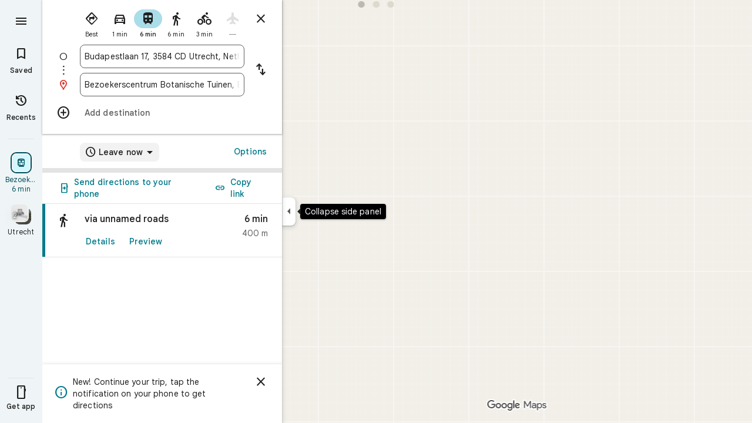

--- FILE ---
content_type: text/javascript; charset=UTF-8
request_url: https://www.google.nl/maps/_/js/k=maps.m.en.vGDEN8qRFsU.2021.O/ck=maps.m.0pTB4PugEz4.L.W.O/am=5AAASAIQ/rt=j/d=1/exm=JxdeQb,LsiLPd,Q6fY6e,SuCOhe,a,b,b8h8i,cQ25Ub,dd,dir,ds,dvPKEc,dw,dwi,en,enr,ep,inc,jF2zFd,log,lp,mmm,mo,nrw,owc,pdm,per,pwd,sc,sc2,smi,smr,sp,std,stx,ti,uA7o6c,vd,vlg,vwr,wrc/ed=1/rs=ACT90oGTIq4SGfdJQWwfe8rt2SGB2MEgqw/m=rsw?cb=M
body_size: 5769
content:
"use strict";this._=this._||{};(function(_){var window=this;
try{
_.wM=function(a,b){a.wa.ob(b)};_.xM=class extends _.Qq{constructor(a,b,c,d,e,{i2:f=null,Q6:g=!1}={}){super();this.uc=a;this.container=b;this.context=d;this.ab=new _.Wq(new _.Xq(a.ab,b));this.wa=new _.eK(a,c,d,g);this.wa.Ac((h,l)=>void this.V(h,l),e,f);this.Gb=!!f}V(){this.isDisposed()||this.Gb||this.wa.J0(this.container)}Wf(a){this.wa.oe(a)}kb(a){super.kb(a);this.wa.dispose(a);this.ab.dispose(a)}};
}catch(e){_._DumpException(e)}
try{
_.LPc=function(a){return _.D(a,26,!0)};_.MPc=class extends _.t{constructor(a){super(a)}Td(){return _.M(this,_.Qi,2)}U(){return _.z(this,_.Qi,2)}qe(){return _.B(this,_.Qi,2)}setCamera(a){return _.Yf(this,_.Qi,2,a)}Eb(){return _.x(this,3)}};_.NPc=function(a,b){_.N(a,1,b)};_.OPc=function(a){return _.B(a,_.$Ra,3)};_.PPc=function(a,b){_.C(a,44,b)};_.QPc=class extends _.t{constructor(a){super(a)}};_.RPc=function(a){_.D(a,58,!0)};_.SPc=class extends _.t{constructor(a){super(a)}};
_.HQ=function(a){return _.B(a,_.SPc,7)};_.TPc=class extends _.t{constructor(a){super(a,55)}getContext(){return _.M(this,_.MPc,1)}Mt(a){return _.Yf(this,_.MPc,1,a)}};
}catch(e){_._DumpException(e)}
try{
var UPc=function(a){const b=new _.pr;b.H(a.Sh());b.He(a.Th());return b},XPc=function(a){return _.Uz(UPc(VPc(a)),UPc(WPc(a)))},YPc=function(a){const b=a.Sh.center(),c=new _.pr;c.H(b);c.He(a.Th.H);const d=new _.pr;d.H(b);d.He(a.Th.N);return _.Uz(c,d)},ZPc=function(a){const b=a.Th.center(),c=new _.pr;c.H(a.Sh.H);c.He(b);const d=new _.pr;d.H(a.Sh.N);d.He(b);return _.Uz(c,d)},bQc=function(a){if(a.H()){var b=_.RL(a);if(_.F(b,4)&&_.y(b,_.q_b,17)&&_.y(b,_.mm,5)){const e=b.wa().H();a=_.cB(_.AA(new _.Nt,e.qb()),
b.Eb());_.F(b,4)&&_.sA(_.hr(_.yA(a)),b.Eb());_.y(b,_.mm,5)&&(_.zA(a).H(_.z(b,_.mm,5).ld()),_.zA(a).He(_.z(b,_.mm,5).Sc()));_.y(e,_.XA,25)&&_.hc(_.B(a,_.XA,184),_.z(e,_.XA,25));_.y(e,$Pc,26)&&(b=_.B(a,$Pc,246),_.hc(b,_.z(e,$Pc,26)));b=_.BA(a);_.qh(e,8)&&_.wA(b,_.Hi(e,8));if(_.y(e,aQc,16)){var c=_.z(e,aQc,16);c=_.x(c,1);_.JXb(b,c)}_.ki(e,9)&&_.xA(b,_.J(e,9));for(var d of _.Zj(e,_.xTb,10,_.L()))_.gE(a,_.x(d,1)),b=_.bc(a,77,_.ZA),c=d.BH(),_.u(b,1,c);if(e.vg()>0&&(d=e.Hd(0).Hd().getUrl()))return _.Rr(_.fs(_.vA(_.CA(a))),
d),a}}return null},cQc=class extends _.t{constructor(a){super(a)}},dQc=class extends _.t{constructor(a){super(a)}Bb(){return _.x(this,1)}H(){return _.F(this,1)}},eQc=class extends _.t{constructor(a){super(a)}Eb(){return _.M(this,_.mr,1)}Ef(){return _.x(this,4)}Wc(a){return _.Rj(this,3,dQc,a)}Yk(){return _.M(this,cQc,5)}},$Pc=class extends _.t{constructor(a){super(a)}},aQc=class extends _.t{constructor(a){super(a)}},fQc=function(a){_.D(a,29,!0)},gQc=function(a,b){_.dk(a,16,_.gt,b)},hQc=function(a,
b){_.dk(a,19,_.ft,b)},iQc=function(){var a=_.nv();return _.I(a,160)},jQc=function(a,b){const c=a.H,d=a.N;return a.isEmpty()||b.isEmpty()?!1:a.H>a.N?b.H>b.N||b.H<=a.N||b.N>=c:b.H>b.N?b.H<=d||b.N>=c:b.H<=d&&b.N>=c},kQc=function(a,b,c){const d=a.H.findIndex(e=>e.Or.H()?_.RL(e.Or).Eb()===b:!1);d>=0&&(a.H.splice(d,1),_.E_b(a,c))},IQ=class{constructor(a,b,c){this.H=a;this.N=b;this.set(this.H,this.N,c)}set(a,b,c){if(!c){a=Math.max(a,-90);for(a=Math.min(a,90);b<-180;)b+=360;for(;b>180;)b-=360}this.H=a;this.N=
b}toString(){return`(${this.Sh()}, ${this.Th()})`}equals(a){return a?Math.abs(this.Sh()-a.Sh())<1E-9&&Math.abs(this.Th()-a.Th())<1E-9:!1}Sh(){return this.H}Th(){return this.N}};var lQc=function(a,b){a=Math.max(a,-90);b&&(a=Math.min(a,b));return a},mQc=function(a,b){const c=a.N;a=a.H;return c<=b.N?b.N<=a&&b.N<=b.H:c<=b.H&&c<=a},nQc=class{constructor(a,b){this.N=a;this.H=b}isEmpty(){return this.N>this.H}contains(a){return a>=this.N&&a<=this.H}extend(a){this.isEmpty()?this.H=this.N=a:a<this.N?this.N=a:a>this.H&&(this.H=a)}scale(a){if(!this.isEmpty()){const b=this.center();a*=this.H-b;this.N=b-a;this.H=b+a}return this}equals(a){return this.isEmpty()?a.isEmpty():Math.abs(a.N-
this.N)+Math.abs(this.H-a.H)<=1E-9}span(){return this.isEmpty()?0:this.H-this.N}center(){return(this.H+this.N)/2}};var VPc=function(a){return new IQ(a.Sh.N,a.Th.H,!0)},WPc=function(a){return new IQ(a.Sh.H,a.Th.N,!0)},oQc=class{constructor(a,b){if(a){b=b||a;const c=lQc(a.Sh(),90),d=lQc(b.Sh(),90);this.Sh=new nQc(c,d);a=a.Th();b=b.Th();b-a>=360?this.Th=new _.jpb(-180,180):(a=_.ipb(a),b=_.ipb(b),this.Th=new _.jpb(a,b))}else this.Sh=new nQc(1,-1),this.Th=new _.jpb(180,-180)}toString(){return`(${VPc(this)}, ${WPc(this)})`}equals(a){return a?this.Sh.equals(a.Sh)&&this.Th.equals(a.Th):!1}contains(a){return this.Sh.contains(a.Sh())&&
this.Th.contains(a.Th())}intersection(a){if(!mQc(this.Sh,a.Sh)||!jQc(this.Th,a.Th))return null;const b=Math.min(this.Sh.H,a.Sh.H),c=Math.min(this.Th.N,a.Th.N);return new oQc(new IQ(Math.max(this.Sh.N,a.Sh.N),Math.max(this.Th.H,a.Th.H),!0),new IQ(b,c,!0))}extend(a){this.Sh.extend(a.Sh());this.Th.extend(a.Th());return this}scale(a){this.Sh.scale(a);this.Sh.N=lQc(this.Sh.N);this.Sh.H=lQc(this.Sh.H,90);this.Th.scale(a);return this}union(a){if(a.isEmpty())return this;this.extend(VPc(a));this.extend(WPc(a));
return this}invert(){this.Th.invert();return this}isEmpty(){return this.Sh.isEmpty()||this.Th.isEmpty()}};var qQc=function(a,b,c){for(const d of a.N.values())b.id!==d.id&&(b.id<d.id?a.H.push(pQc(b,d,!0)):c||a.H.push(pQc(d,b,!0)))},rQc=function(a,b){const c=b.H,d=b.N;b=b.distance;const e=c.places.length,f=d.places.length,g=e+f;let h=Math.max(c.H?XPc(c.H):0,15E3);c.V&&(c.V=!1,h=Math.max(h,5E4));let l=Math.max(d.H?XPc(d.H):0,15E3);d.V&&(d.V=!1,l=Math.max(l,15E3));b<(h*e+l*f)/g&&a.merge(c,d,!0)},sQc=function(a,b,c){if(!(b.id>=c.id)&&b.U.length>0&&c.U.length>0&&b.places.length>1&&c.places.length>1){const e=
b.U[0],f=c.U[0];if(e.id===f.id)a.merge(b,c,!1).VU();else{var d=new Set([e.id,...e.va]);[f.id,...f.va].filter(g=>d.has(g)).length>0&&a.merge(b,c,!1).VU()}}},tQc=function(a,b){a.N.delete(b.id);a.H=a.H.filter(c=>c.H!==b&&c.N!==b)},wQc=class{constructor(){this.N=new Map;this.H=[]}reset(){this.N=new Map;this.H=[]}Oqa(a){this.reset();for(var b of a)b.C2=b.Ja.qb(),a=uQc([vQc(b)]),this.N.set(a.id,a);for(const d of this.N.values())qQc(this,d,!0);for(this.H.sort((d,e)=>d.distance-e.distance);this.H.length&&
this.H[0].distance<1E6;){b=this.H.shift();if(!b)break;rQc(this,b)}this.H=[];for(var c of this.N.values())c.VU();for(const d of this.N.values())d.U.length===0&&this.N.delete(d.id),d.places.length===1&&this.N.delete(d.id);for(const d of this.N.values())for(const e of this.N.values())this.H.push(pQc(d,e,!1));for(;this.H.length;){c=this.H.shift();if(!c)break;sQc(this,c.H,c.N)}this.H=[];for(const d of this.N.values())for(const e of d.places)e.H.C2=d.U[0].text}merge(a,b,c){tQc(this,a);tQc(this,b);a=uQc([...a.places,
...b.places]);this.N.set(a.id,a);c&&(qQc(this,a,!1),this.H.sort((d,e)=>d.distance-e.distance));return a}},vQc=function(a){const b=new xQc(a);a=_.z(a.Ja,$Pc,246);for(const c of _.Zj(a,eQc,1,_.L()))(a=yQc(b,c))&&b.labels.push(a);return b},xQc=class{constructor(a){this.H=a;this.labels=[]}toString(){return`${this.H.Ja.qb()}`}},uQc=function(a){const b=new zQc;for(const d of a)a:{for(const f of b.places)if(f.H.Ja.Eb()===d.H.Ja.Eb())break a;b.places.push(d);d.N=b;delete b.height;delete b.width;var c=d.H.Ja.H();
const e=c.ld();c=c.Sc();b.H?b.H.extend(new IQ(e,c)):b.H=new oQc(new IQ(e,c,!0),new IQ(e,c,!0))}b.V=a.length===1;return b},AQc=function(a){if(!a.H)return 0;a.width===void 0&&(a.width=YPc(a.H));return a.width},BQc=function(a){if(!a.H)return 0;a.height===void 0&&(a.height=ZPc(a.H));return a.height},CQc=function(a,b){if(!a.H||!b.H)return 0;if(a.places.length===1&&b.places.length===1)return _.Uz(a.places[0].H.Ja.H(),b.places[0].H.Ja.H());var c=a.H,d=b.H;if(mQc(c.Sh,d.Sh)&&jQc(c.Th,d.Th))return 0;d=new oQc(VPc(a.H),
WPc(a.H));d.union(b.H);c=Math.max(0,YPc(d)-AQc(a)-AQc(b));a=Math.max(0,ZPc(d)-BQc(a)-BQc(b));return Math.sqrt(c*c+a*a)},zQc=class{constructor(){this.places=[];this.N=new Map;this.U=[];this.V=!1;this.id=DQc++}VU(){this.N.clear();for(var a of this.places)for(var b of a.labels){var c=this.N.get(b.id);c?c.places.add(a):this.N.set(b.id,b.clone())}a=[...this.N.values()];for(var d of a)for(const e of a)if(_.tib(d.id,e.id)<0&&d.U===e.U&&(b=new Set([...d.places,...e.places]),b.size>d.places.size&&b.size>e.places.size)){c=
_.eb(++EQc);const f=d.places.size>=e.places.size?`${d.text} & ${e.text}`:`${e.text} & ${d.text}`,g=d.priority*.9;let h=null;d.V&&e.V&&(h=d.V+e.V);let l=null;d.H&&e.H&&(l=new oQc(VPc(d.H),WPc(d.H)),l.union(e.H));this.N.set(c,new FQc(c,d.U,f,g,h,l,b,new Set([d.id,e.id])))}if(iQc()===5)for(const e of this.N.values())e.H?(e.ha=Math.pow(e.places.size/this.places.length,2),e.precision=Math.min(1,(this.H?XPc(this.H):0)/(.3*XPc(e.H))),e.N=e.ha*e.precision*e.priority,d=Math.max(0,e.text.length-16),d>0&&(e.N-=
.01*Math.pow(d,2)),e.U==="country"&&e.places.size<this.places.length&&(e.N=0)):e.N=0;else for(const e of this.N.values())e.N=e.priority*e.places.size;this.U=[...this.N.values()].sort((e,f)=>f.N-e.N)}toString(){return""}},DQc=0,pQc=function(a,b,c){c=c?CQc(a,b):0;return new GQc(a,b,c)},GQc=class{constructor(a,b,c){this.H=a;this.N=b;this.distance=c;this.distance=CQc(a,b)}},yQc=function(a,b){var c=_.z(b,_.mr,1);if(_.wb(_.Mj(c,2))==null)return null;c=_.z(b,_.mr,1).H();const d=_.cj(b,3,dQc,0)?.Bb();if(!d)return null;
let e=_.Hi(b,2);const f=HQc.get(e);var g=new Map(iQc()===5?IQc:JQc);f&&g.has(f)&&(e=g.get(f));if(!f||e===0)return null;let h=g=null;_.y(b,cQc,5)&&(b=_.z(b,cQc,5),_.qh(b,1)&&(g=_.Hi(b,1)),_.y(b,_.Kr,2)&&(b=_.z(b,_.Kr,2),h=new oQc(new IQ(b.H().ld(),b.H().Sc()),new IQ(b.U().ld(),b.U().Sc()))));return new FQc(c,f,d,e,g,h,new Set([a]),new Set)},FQc=class{constructor(a,b,c,d,e,f,g,h){this.id=a;this.U=b;this.text=c;this.priority=d;this.V=e;this.H=f;this.places=g;this.va=h;this.precision=this.ha=0;iQc()===
5?this.N=0:this.N=d*g.size}clone(){let a=null;this.H&&(a=new oQc(VPc(this.H),WPc(this.H)));return new FQc(this.id,this.U,this.text,this.priority,this.V,a,new Set(this.places.values()),new Set(this.va.values()))}toString(){return`${this.U}:${this.text}${this.places.size>0?`(${this.places.size}, coverage=${this.ha.toFixed(2)}, precision=${this.precision.toFixed(2)}, score=${this.N.toFixed(2)})`:""}`}},EQc=0,JQc=new Map([["locality",.9],["island",.4],["admin_nine",.259],["admin_eight",.258],["admin_seven",
.257],["admin_six",.256],["admin_five",.255],["admin_four",.254],["admin_three",.253],["admin_two",.2],["admin_one",.15],["country",0],["collo",0],["sublocality",0],["neighborhood",0]]),IQc=new Map([["locality",1],["island",1],["admin_nine",.8],["admin_eight",.8],["admin_seven",.8],["admin_six",.8],["admin_five",.8],["admin_four",.8],["admin_three",.8],["admin_two",.8],["admin_one",.8],["country",1],["collo",1],["sublocality",0],["neighborhood",0]]),HQc=new Map([[1,"neighborhood"],[.99,"sublocality"],
[.9,"locality"],[.89,"admin_nine"],[.88,"admin_eight"],[.87,"admin_seven"],[.86,"admin_six"],[.85,"admin_five"],[.84,"admin_four"],[.83,"admin_three"],[.82,"admin_two"],[.81,"admin_one"],[.8,"island"],[.75,"collo"],[.5,"country"]]);var KQc=class extends _.t{constructor(a){super(a)}};var NQc=function(a,b){b=b.context;a.open("div","Bd6qT");a.W();if(_.G(b,1)){a.open("div","Xekowf");a.oa(LQc||(LQc=["class","XcbI4e","tabindex","0"]));a.na("style","bottom:"+_.zp(_.jk(b,3))+"px;"+_.zp(_.RG())+":"+_.zp(_.jk(b,2))+"px");a.W();a.Ca("div","jatvDb");a.oa(MQc||(MQc="class,TGq66e,jsaction,keyup:overflowbundle.container; mouseover:overflowbundle.container; mouseout:overflowbundle.container; DOMMouseScroll:overflowbundle.container; mousewheel:overflowbundle.container; wheel:overflowbundle.container; focusout:overflowbundle.container;,tabindex,0".split(",")));
a.W();b=_.Zj(b,_.GQ,4,_.L());const d=b.length;for(let e=0;e<d;e++){const f=b[e];var c="";c+=_.F(f,4)?"222120":"222103";a.Yb(e);_.KPc(a,f,void 0,f.getId(),_.I(f,2,1)===10?"overflowbundle.place; mouseover:overflowbundle.place; mouseout:overflowbundle.place;":"overflowbundle.bundle",c+"; track:click; mutable:true;");a.hc()}a.close();a.close()}a.Va()};NQc.Hb=_.gp;var LQc,MQc;var OQc=function(a,b){const c=_.YE(b);return a.H.placeItems.findIndex(d=>{var e=_.ln(d.Ja.kf().yf())&&_.ln(b.kf().yf()),f=_.z(d.Ja,_.nt,57);if(f=_.F(f,1))f=_.z(b,_.nt,57),f=_.F(f,1);e?d=d.Ja.kf().yf().H()===b.kf().yf().H():f?(d=_.z(d.Ja,_.nt,57),d=_.x(d,1),e=_.z(b,_.nt,57),e=_.x(e,1),d=d===e):d=_.YE(d.Ja)===c;return d})},QQc=function(a,b,c){const d=new _.TPc;_.hc(_.B(d,_.MPc,1).qe(),b);_.gw(_.B(d,_.wr,3));_.RPc(_.HQ(d));fQc(_.vbb(_.LPc(_.OPc(_.B(d,_.QPc,35)))));_.PPc(_.B(d,_.QPc,35),11);_.NPc(_.B(d,
_.QPc,35),50);a.ES.get((e,f)=>{e.VP(d,(g,h)=>{PQc(a,g,h)},f)},c)},PQc=function(a,b,c){if(b&&b.Lc()===1){b=b.H().H();let d=!1;for(let e=b.length-1;e>=0;e--){const f=b[e];if(f){const g=bQc(f);if(g){d=!0;const h=Number(_.jk(f,2))/1E3;RQc(a,g,h,{mNa:!0,Jza:!0,Oqa:!1},f)}}}d&&SQc(a,c.callback(()=>{a.Ig.notify(c);a.Ud.get(e=>{e.Ed.nP(_.q.request.Bhb).report()},c)},"update-bundles"))}},RQc=function(a,b,c,d,e){b=TQc(a,b);var f=OQc(a,b);if(f===-1){d=b;f=_.GGc(_.QA(d));f=_.x(f,4)||d.qb();b=e?_.Sj(e,11)||"":
void 0;var g=[];e=_.nv();if(_.G(e,241))for(h of _.uWb(d))g.push(h);var h={RDb:g,Ja:d,C2:f,yK:c,ula:b,IMa:0}}else{h=a.H.placeItems[f];e=h.Ja;g=b.clone();if(_.y(e,_.GVb,73)||_.y(e,_.et,38))_.y(e,_.GVb,73)?(b=_.B(g,_.GVb,73),_.hc(b,_.qK(e))):_.Gi(g,73),_.y(e,_.et,38)?_.hc(_.CA(g),_.Pz(e)):_.Gi(g,38);h.Ja=g;h.ula=void 0;h.IMa=Math.round((c-h.yK)/1E3);d.mNa&&(h.yK=c);if(!d.Jza)return a.H.placeItems.splice(f,1,h),!1;a.H.placeItems.splice(f,1)}a.H.placeItems.unshift(h);return!0},SQc=function(a,b){a.rb.nf({qd:4,
Vd:145,priority:0,callback:()=>{a.U||(a.U=new wQc);a.U.Oqa(a.H.placeItems);b()}})},UQc=function(a,b,c,d,e){RQc(a,b,c,d)&&SQc(a,e.callback(()=>{a.Ig.notify(e)},"update-bundles"))},VQc=function(a,b){var c=a.Ha.Za().Sa().vc().Xi();c=Array.from(_.Xj(c,_.qs,1)).reverse();for(const d of c)if(c=d.H(),c.Li()&&_.Iy(c.H())===4){const e=new _.Wy;_.Ur(_.Vy(e),c.ee().Eb());_.Xr(_.Vy(e),c.ee().U());const f=new _.ow(b,"dc");a.Fx.get((g,h)=>{g.fD(e,l=>{l&&l.wa()&&(l=l.H(),UQc(a,l,Date.now(),{mNa:!0,Jza:!0,Oqa:!0},
h))},f)},b)}},WQc=function(a,b,c){const d=new Set;b.forEach(f=>{d.add(f.qb())});if(a.N)for(b=0;b<_.bj(a.N,_.ft,19);b++){var e=_.cj(a.N,19,_.ft,b);if(!d.has(e.qb())){e=a.N.clone();hQc(e,b);a.N=e;break}}for(const f of c){a=_.Lt(f.Ja);for(c=0;c<_.VC(a);c++)if(b=_.cj(a,16,_.gt,c),!d.has(_.WC(b).qb())){b=f.Ja.clone();gQc(_.$C(b),c);f.Ja=b;break}for(c=0;c<_.bj(a,_.ft,19);c++)if(b=_.cj(a,19,_.ft,c),!d.has(b.qb())){a=f.Ja.clone();hQc(_.$C(a),c);f.Ja=a;break}}},XQc=function(a,b){if(a.N||a.H.placeItems.length!==
0){const c=new _.Wy;_.Ur(_.Vy(c),a.H.placeItems[0].Ja.Eb());const d=new _.ow(b,"dc");a.Fx.get(e=>{e.fD(c,f=>{f&&f.wa()&&(f=f.H(),TQc(a,f))},d)},b)}},TQc=function(a,b){if(a.N&&!_.rnb(b))return b=b.clone(),_.hc(_.$C(b),a.N),b;if(!a.N&&_.rnb(b)){var c=new _.oSa;for(const d of _.p_b(_.Lt(b)))_.hc(_.bc(c,19,_.ft),d);a.N=c;for(const d of a.H.placeItems)_.rnb(d.Ja)||(c=d.Ja.clone(),_.hc(_.$C(c),a.N),d.Ja=c)}return b},YQc=class{constructor(a){this.Cb=_.w();this.H={placeItems:[]};this.N=this.U=null;this.rb=
a.rb;this.Ha=a.Ha;this.Fx=a.Fx;this.Ud=a.Ud;this.ES=a.ES;this.Ig=_.CE();this.vF=_.CE();this.ha=this.Ha.Tk(this.V,this)}bind(a,b){_.SXa()&&(this.Ig.set(this.H,b),this.Cb.Ia(a,b),this.ha.listen(),this.V(b),this.VP(b))}YPb(a,b){this.vF.set(a,b)}wZ(a,b){_.SL().wZ(a,b);if(a.Or&&a.Or.H()){a=_.RL(a.Or);var c=new _.Nt;_.cB(c,a.Eb());_.F(a,4)&&_.sA(_.hr(_.yA(c)),a.Eb());_.y(a,_.mm,5)&&(_.zA(c).H(_.z(a,_.mm,5).ld()),_.zA(c).He(_.z(a,_.mm,5).Sc()))}else a.Cg&&_.OL(a.Cg)&&(a=_.z(a.Cg,_.Wy,14).ee(),c=new _.Nt,
_.cB(c,a.Eb()),_.hc(_.yA(c),a.kf()));c&&(c=OQc(this,c),c!==-1&&(this.H.placeItems.splice(c,1),this.Ig.notify(b)))}s3a(a,b){var c=OQc(this,a);if(c!==-1&&(this.H.placeItems.splice(c,1),this.Ig.notify(b),kQc(_.SL(),a.Eb(),b),c=this.vF.get(),c!==void 0))for(const d of _.Zj(c,_.qr,1,_.L()))if(d.Eb()===a.Eb()){this.vF.set(void 0,b);this.vF.notify(b);break}}VP(a){const b=this.Cb.get();b?QQc(this,b,a):this.Cb.listen(c=>{const d=this.Cb.get();return d?(QQc(this,d,c),!1):!0})}V(a){const b=this.Ha.Za().Sa();
var c=b.Yd().Ja();if(b.mb().valid()&&c){const d=b.mb().data.eA!==4,e=b.mb().data.eA!==5;UQc(this,c,Date.now(),{mNa:d,Jza:e,Oqa:!0},a)}c=b.vc();c.valid()&&c.Xi()&&VQc(this,a);b.Ih().SE()&&(c=b.Ih().profile())&&(c=c.Ka().Ka())&&this.H.placeItems.length&&WQc(this,c,this.H.placeItems);b.qo().Nc()&&XQc(this,a)}iNb(a){const b=new _.bP(this.Ha.Za());_.Vic(b,this.H.placeItems);const c=this.Cb.get();c&&b.setCamera(c);this.Ha.Wb(b.tb(),a)}};var ZQc=function(a,b){a=a.getBoundingClientRect();return(new _.be(a.left+80,Math.max(document.body.clientHeight-a.top-48*Math.min(5,b)-8,10))).floor()},$Qc=class extends _.xM{constructor(a,b,c,d,e){super({Fa:d,rb:b,ab:c},a,_.NJ(d,"overflow-bundles-widget",NQc),new KQc,e,{Q6:!0});this.hj=null}show(a,b,c){_.Gi(this.context,4);_.D(this.context,1,!0);a=ZQc(a,b.length);_.Fk(this.context,2,a.x);_.Fk(this.context,3,a.y);this.Wf(()=>{const d=_.Eo("TGq66e");d&&(_.OJ(d),this.hj=new _.LGc(c),_.IGc(this.hj,d))});
for(const d of b)_.hc(_.bc(this.context,4,_.GQ),d);_.wM(this,c)}hide(a){this.hj=null;_.D(this.context,1,!1);_.wM(this,a)}FF(a,b){this.hj&&this.hj.FF(a,b)}};_.dr("RSW",function(a,b,c){a(new YQc(c))});_.dr("BOW",function(a,b,c,d,e){_.fr([_.tJ],b,(f,g)=>{[f]=f;a(new $Qc(c,d,e,f,g))})});
}catch(e){_._DumpException(e)}
try{
_.Gd("rsw");

_.Hd();
}catch(e){_._DumpException(e)}
}).call(this,this._);
// Google Inc.


--- FILE ---
content_type: text/javascript; charset=UTF-8
request_url: https://www.google.nl/maps/_/js/k=maps.m.en.vGDEN8qRFsU.2021.O/ck=maps.m.0pTB4PugEz4.L.W.O/am=5AAASAIQ/rt=j/d=1/exm=JxdeQb,LsiLPd,Q6fY6e,SuCOhe,a,b,b8h8i,cQ25Ub,dd,dir,ds,dvPKEc,dw,dwi,en,enr,ep,inc,jF2zFd,kUWD8d,log,lp,mmm,mo,nrw,owc,pas,pdm,per,pwd,rsw,sc,sc2,smi,smr,sp,std,stx,ti,uA7o6c,vcr,vd,vlg,vwr,wrc/ed=1/rs=ACT90oGTIq4SGfdJQWwfe8rt2SGB2MEgqw/m=vdp?cb=M
body_size: 301
content:
"use strict";this._=this._||{};(function(_){var window=this;
try{
_.Gd("vdp");
var OIh,SIh,TIh,NIh,QIh,RIh,PIh;_.nr.prototype.H=_.ba(84,function(){return _.I(this,9,2)});OIh=function(a,b,c,d){const e=c.toFixed()+b;b=a.H[e];!b&&d&&(d=a.cache.add(1,()=>{delete a.H[e]}),b=new NIh(d),a.H[e]=b);b&&a.cache.use(b.handle);return b||null};
SIh=class{constructor(a,b){this.SS=a;this.Tma=b;this.H={};this.TU=-1;this.cache=new _.FO;this.cache.H=30}Ac(){this.TU=this.SS.subscribe(this,7)}be(){this.SS.unsubscribe(this.TU)}XYa(a,b,c,d,e){(a=OIh(this,d,b,!1)?.H(a,e||0))?(this.Tma(a,PIh),c({x:PIh.x,y:PIh.y})):c(null)}rYa(a){for(let g=0;g<a.length;++g){const h=a[g];if(h.Eo()===2){var b=h.Jp().N(_.LR),c=b.U();if((c===1||c===2)&&b.ha()>0&&(c=h.OJ())){b=b.getIndex();var d=_.z(c,_.ngb,10);d=_.J(d,4);if(b===d&&_.yk(c,_.xr,3,_.Es)?.H().H()!==3){c=OIh(this,
_.Sj(c,14).H(),b,!0);d=h.Jc();const l=h.Ija(),m=h.Jp().N(_.LR);if(m){b=m.ha();for(let n=0;n<l.length;++n){const p=l[n];if(p.length>2&&n<b){var e=_.cj(m,1,_.u3c,n);const r=_.J(e,2);_.sN(QIh,p[0],p[1]);var f=_.J(e,1);e=f/r*399;for(let v=2;v<p.length;v+=2){const A=RIh;_.sN(A,p[v],p[v+1]);f+=Math.sqrt(_.q9b(QIh,A));let E=f/r*399;p.length===4&&Math.ceil(e)===Math.ceil(E)&&(E=Math.ceil(e)+1);for(let K=Math.ceil(e);K<E;++K)if(c.samples[3*K+2]<d){const Q=(K-e)/(E-e);h.XNb(_.Xd(QIh[0],A[0],Q),_.Xd(QIh[1],
A[1],Q));c.samples[3*K]=_.BKg[0];c.samples[3*K+1]=_.BKg[1];c.samples[3*K+2]=d}_.tN(QIh,A);e=E}}}}}}}}}};TIh=function(a,b,c){b*=3;return a.samples[b+2]>=c?_.wh(_.yh(new _.vm,a.samples[b]),a.samples[b+1]):null};NIh=class{constructor(a){this.handle=a;this.samples=new Float32Array(1200);for(a=2;a<this.samples.length;a+=3)this.samples[a]=-1}H(a,b){a=Math.round(a*399);let c=TIh(this,a,b),d=1;for(;!c&&(a+d<400||a-d>=0);)a+d<400&&(c=TIh(this,a+d,b)),!c&&a-d>=0&&(c=TIh(this,a-d,b)),d++;return c}};_.BKg=_.Dh();
QIh=_.rN();RIh=_.rN();PIh=new _.zC(0,0);_.dr("VDP",function(a,b,c){a(new SIh(c.SS,c.Tma))});
_.Hd();
}catch(e){_._DumpException(e)}
}).call(this,this._);
// Google Inc.


--- FILE ---
content_type: text/javascript; charset=UTF-8
request_url: https://www.google.nl/maps/_/js/k=maps.m.en.vGDEN8qRFsU.2021.O/ck=maps.m.0pTB4PugEz4.L.W.O/am=5AAASAIQ/rt=j/d=1/exm=JxdeQb,LsiLPd,Q6fY6e,SuCOhe,a,b,b8h8i,cQ25Ub,dd,dir,ds,dvPKEc,dw,dwi,en,enr,ep,jF2zFd,log,lp,mmm,mo,nrw,owc,pdm,per,pwd,sc,sc2,smi,smr,sp,std,stx,ti,uA7o6c,vd,vlg,vwr,wrc/ed=1/rs=ACT90oGTIq4SGfdJQWwfe8rt2SGB2MEgqw/m=inc?cb=M
body_size: 254
content:
"use strict";this._=this._||{};(function(_){var window=this;
try{
_.Gd("inc");
var I4d=function(a,b){for(let c=0;c<a.Xi().H();c+=1){const d=_.Hy(_.wy(a.Xi(),c).H().H());if(_.Uz(d,b)<75E3)return!0}return!1},K4d=function(a,b){if(a.N!==null&&a.H&&!J4d(a)){var c=a.N;a.H=a.H.replace(_.ah(),"https://www.google.com");var d=_.hP()[0];c=_.zjc(c,b,a.H,d);_.D(c,19,!0);a.actions.TK.run({request:c,flow:b,f4a:d,Wr:e=>{e.yI===6&&(a.V=!0)}})}},J4d=function(a){return!_.sjc()||_.hP().length!==1||a.V||_.Djc||!_.SXa()},L4d=function(a,b,c,d){const e=_.vi();_.y(e,_.A4a,49)?(a=_.z4a(_.B4a(_.vi())),
a=(new _.pr).H(a.latitude).He(a.longitude),d(I4d(b,a),c)):a.zs.get((f,g)=>{const h=new _.qG;_.Hrb(h);_.ur(_.pG(h),_.q.request.gnb.O);f.r4(h,l=>{l&&l.Ea().U()?(l=l.Ea().H(),l=(new _.pr).H(l.H().ld()).He(l.H().Sc()),d(I4d(b,l),g)):(l=_.nv(),l=_.G(l,120),d(l,g))},new _.ow(g))},c)},N4d=class{constructor(a,b,c){this.actions=a;this.zs=b;this.ha=new _.Pq(_.ujc(),d=>{K4d(this,d)},"directionsNotificationFuse");this.V=!1;this.U=this.H=this.N=null;this.U=M4d.DEb(c);_.Ng(_.Rq,"beforeunload",()=>{if(!this.V&&
this.N&&this.H&&!J4d(this)){var d=new _.Rg(_.Ig(),"beforeUnload");var e=_.wi(_.vi());e=_.x(e,45);this.H=this.H.replace(_.ah(),"https://www.google.com");if(this.N){var f=_.hP()[0];d=_.zjc(this.N,d,this.H,f);_.D(d,19,!0);_.C(d,7,1);_.Mec(d,_.x(f,9));_.D(d,18,!0);f={};const g=_.sPb(_.B(d,_.wr,5));for(const [h,l]of Object.entries(g))f[h]=l;f.pb=_.Xe(d,(0,_.Oec)());e=_.wha(e,f);this.U&&this.U.UK(e,3)}}})}COb(a,b){if(J4d(this))return!1;L4d(this,a,b,c=>{c&&(this.N=a,c=new _.jj,_.Bbb(a.request(),a.Xi(),_.aj(_.cv(c))),
this.H=_.sO(c),this.ha.stop(),this.ha.start(b))});return!0}},M4d={DEb:function(a){return new _.FPb(a,_.PXa(_.vi()))}};_.dr("INC",function(a,b,c,d,e){a(new N4d(c,d,e))});
_.Hd();
}catch(e){_._DumpException(e)}
}).call(this,this._);
// Google Inc.
